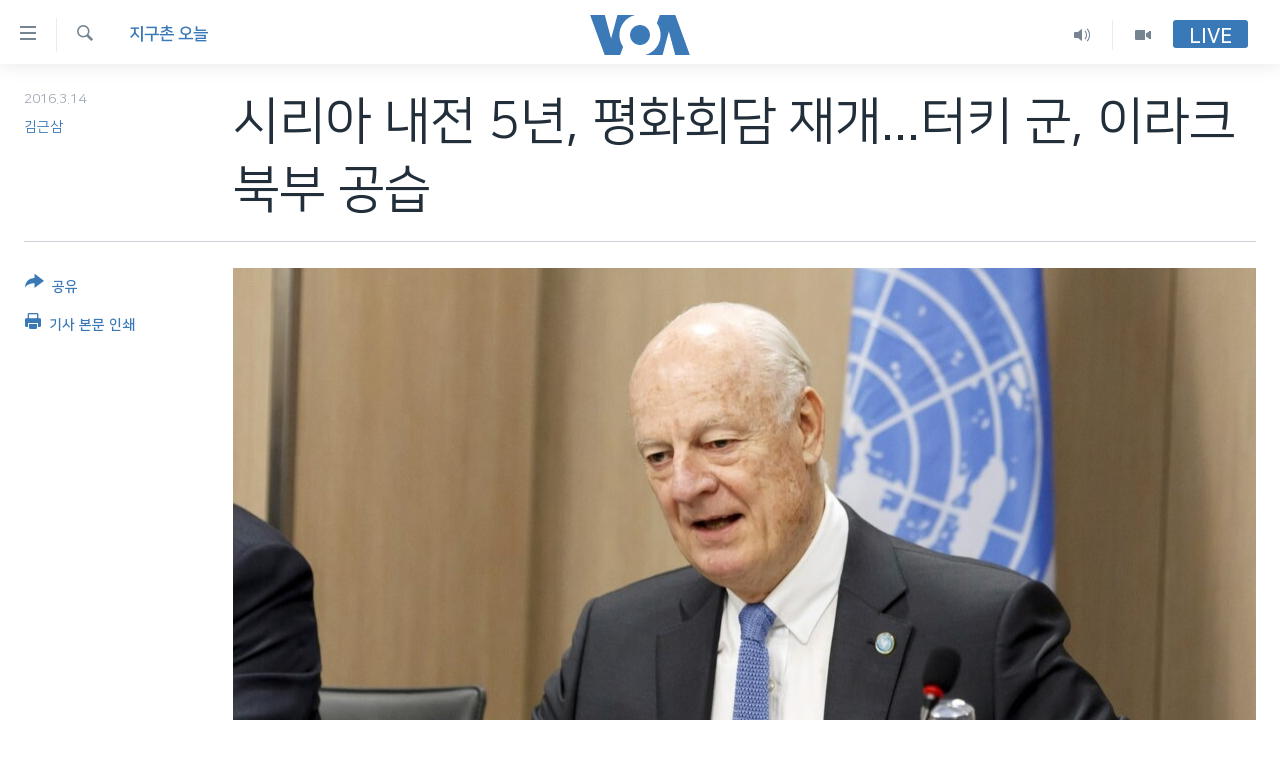

--- FILE ---
content_type: text/html; charset=utf-8
request_url: https://www.voakorea.com/a/3235247.html
body_size: 12018
content:

<!DOCTYPE html>
<html lang="ko" dir="ltr" class="no-js">
<head>
<link href="/Content/responsive/VOA/ko-KR/VOA-ko-KR.css?&amp;av=0.0.0.0&amp;cb=306" rel="stylesheet"/>
<script src="https://tags.voakorea.com/voa-pangea/prod/utag.sync.js"></script> <script type='text/javascript' src='https://www.youtube.com/iframe_api' async></script>
<script type="text/javascript">
//a general 'js' detection, must be on top level in <head>, due to CSS performance
document.documentElement.className = "js";
var cacheBuster = "306";
var appBaseUrl = "/";
var imgEnhancerBreakpoints = [0, 144, 256, 408, 650, 1023, 1597];
var isLoggingEnabled = false;
var isPreviewPage = false;
var isLivePreviewPage = false;
if (!isPreviewPage) {
window.RFE = window.RFE || {};
window.RFE.cacheEnabledByParam = window.location.href.indexOf('nocache=1') === -1;
const url = new URL(window.location.href);
const params = new URLSearchParams(url.search);
// Remove the 'nocache' parameter
params.delete('nocache');
// Update the URL without the 'nocache' parameter
url.search = params.toString();
window.history.replaceState(null, '', url.toString());
} else {
window.addEventListener('load', function() {
const links = window.document.links;
for (let i = 0; i < links.length; i++) {
links[i].href = '#';
links[i].target = '_self';
}
})
}
var pwaEnabled = false;
var swCacheDisabled;
</script>
<meta charset="utf-8" />
<title>시리아 내전 5년, 평화회담 재개...터키 군, 이라크 북부 공습</title>
<meta name="description" content="세계 여러 나라의 주요 소식을 전해드리는 &#39;지구촌 오늘&#39; 입니다. 시리아 내전이 6년째에 돌입한 가운데, 전쟁을 끝내기 위한 평화회담이 14일 재개됩니다. 터키 정부가 앙카라에서 발생한 자폭 테러 공격의 보복으로, 이라크 북부 쿠르드 반군 지역에 공습을 가했습니다." />
<meta name="keywords" content="뉴스 Q&A, 지구촌 오늘" />
<meta name="viewport" content="width=device-width, initial-scale=1.0" />
<meta http-equiv="X-UA-Compatible" content="IE=edge" />
<meta name="robots" content="max-image-preview:large"><meta property="fb:pages" content="186951328047493" />
<meta name="msvalidate.01" content="3286EE554B6F672A6F2E608C02343C0E" />
<link href="https://www.voakorea.com/a/3235247.html" rel="canonical" />
<meta name="apple-mobile-web-app-title" content="VOA" />
<meta name="apple-mobile-web-app-status-bar-style" content="black" />
<meta name="apple-itunes-app" content="app-id=632618796, app-argument=//3235247.ltr" />
<meta content="시리아 내전 5년, 평화회담 재개...터키 군, 이라크 북부 공습" property="og:title" />
<meta content="세계 여러 나라의 주요 소식을 전해드리는 &#39;지구촌 오늘&#39; 입니다. 시리아 내전이 6년째에 돌입한 가운데, 전쟁을 끝내기 위한 평화회담이 14일 재개됩니다. 터키 정부가 앙카라에서 발생한 자폭 테러 공격의 보복으로, 이라크 북부 쿠르드 반군 지역에 공습을 가했습니다." property="og:description" />
<meta content="article" property="og:type" />
<meta content="https://www.voakorea.com/a/3235247.html" property="og:url" />
<meta content="Voice of America" property="og:site_name" />
<meta content="https://www.facebook.com/voakorea" property="article:publisher" />
<meta content="https://gdb.voanews.com/0269f47e-1e84-429f-b0c7-51a366b8465d_w1200_h630.jpg" property="og:image" />
<meta content="1200" property="og:image:width" />
<meta content="630" property="og:image:height" />
<meta content="540339945982256" property="fb:app_id" />
<meta content="김근삼" name="Author" />
<meta content="summary_large_image" name="twitter:card" />
<meta content="@voakorea" name="twitter:site" />
<meta content="https://gdb.voanews.com/0269f47e-1e84-429f-b0c7-51a366b8465d_w1200_h630.jpg" name="twitter:image" />
<meta content="시리아 내전 5년, 평화회담 재개...터키 군, 이라크 북부 공습" name="twitter:title" />
<meta content="세계 여러 나라의 주요 소식을 전해드리는 &#39;지구촌 오늘&#39; 입니다. 시리아 내전이 6년째에 돌입한 가운데, 전쟁을 끝내기 위한 평화회담이 14일 재개됩니다. 터키 정부가 앙카라에서 발생한 자폭 테러 공격의 보복으로, 이라크 북부 쿠르드 반군 지역에 공습을 가했습니다." name="twitter:description" />
<link rel="amphtml" href="https://www.voakorea.com/amp/3235247.html" />
<script type="application/ld+json">{"articleSection":"지구촌 오늘","isAccessibleForFree":true,"headline":"시리아 내전 5년, 평화회담 재개...터키 군, 이라크 북부 공습","inLanguage":"ko-KR","keywords":"뉴스 Q\u0026A, 지구촌 오늘","author":{"@type":"Person","url":"https://www.voakorea.com/author/김근삼/rpjpr","description":"","image":{"@type":"ImageObject"},"name":"김근삼"},"datePublished":"2016-03-14 14:58:18Z","dateModified":"2016-03-16 13:07:18Z","publisher":{"logo":{"width":512,"height":220,"@type":"ImageObject","url":"https://www.voakorea.com/Content/responsive/VOA/ko-KR/img/logo.png"},"@type":"NewsMediaOrganization","url":"https://www.voakorea.com","sameAs":["https://www.facebook.com/voakorea","https://twitter.com/voakorea","https://www.youtube.com/voakorea","https://www.instagram.com/voakorea/"],"name":"VOA 한국어","alternateName":""},"@context":"https://schema.org","@type":"NewsArticle","mainEntityOfPage":"https://www.voakorea.com/a/3235247.html","url":"https://www.voakorea.com/a/3235247.html","description":"세계 여러 나라의 주요 소식을 전해드리는 \u0027지구촌 오늘\u0027 입니다. 시리아 내전이 6년째에 돌입한 가운데, 전쟁을 끝내기 위한 평화회담이 14일 재개됩니다. 터키 정부가 앙카라에서 발생한 자폭 테러 공격의 보복으로, 이라크 북부 쿠르드 반군 지역에 공습을 가했습니다.","image":{"width":1080,"height":608,"@type":"ImageObject","url":"https://gdb.voanews.com/0269f47e-1e84-429f-b0c7-51a366b8465d_w1080_h608.jpg"},"name":"시리아 내전 5년, 평화회담 재개...터키 군, 이라크 북부 공습"}</script>
<script src="/Scripts/responsive/infographics.b?v=dVbZ-Cza7s4UoO3BqYSZdbxQZVF4BOLP5EfYDs4kqEo1&amp;av=0.0.0.0&amp;cb=306"></script>
<script src="/Scripts/responsive/loader.b?v=Q26XNwrL6vJYKjqFQRDnx01Lk2pi1mRsuLEaVKMsvpA1&amp;av=0.0.0.0&amp;cb=306"></script>
<link rel="icon" type="image/svg+xml" href="/Content/responsive/VOA/img/webApp/favicon.svg" />
<link rel="alternate icon" href="/Content/responsive/VOA/img/webApp/favicon.ico" />
<link rel="apple-touch-icon" sizes="152x152" href="/Content/responsive/VOA/img/webApp/ico-152x152.png" />
<link rel="apple-touch-icon" sizes="144x144" href="/Content/responsive/VOA/img/webApp/ico-144x144.png" />
<link rel="apple-touch-icon" sizes="114x114" href="/Content/responsive/VOA/img/webApp/ico-114x114.png" />
<link rel="apple-touch-icon" sizes="72x72" href="/Content/responsive/VOA/img/webApp/ico-72x72.png" />
<link rel="apple-touch-icon-precomposed" href="/Content/responsive/VOA/img/webApp/ico-57x57.png" />
<link rel="icon" sizes="192x192" href="/Content/responsive/VOA/img/webApp/ico-192x192.png" />
<link rel="icon" sizes="128x128" href="/Content/responsive/VOA/img/webApp/ico-128x128.png" />
<meta name="msapplication-TileColor" content="#ffffff" />
<meta name="msapplication-TileImage" content="/Content/responsive/VOA/img/webApp/ico-144x144.png" />
<link rel="alternate" type="application/rss+xml" title="VOA - Top Stories [RSS]" href="/api/" />
<link rel="sitemap" type="application/rss+xml" href="/sitemap.xml" />
</head>
<body class=" nav-no-loaded cc_theme pg-article print-lay-article js-category-to-nav nojs-images ">
<script type="text/javascript" >
var analyticsData = {url:"https://www.voakorea.com/a/3235247.html",property_id:"469",article_uid:"3235247",page_title:"시리아 내전 5년, 평화회담 재개...터키 군, 이라크 북부 공습",page_type:"article",content_type:"article",subcontent_type:"article",last_modified:"2016-03-16 13:07:18Z",pub_datetime:"2016-03-14 14:58:18Z",pub_year:"2016",pub_month:"03",pub_day:"14",pub_hour:"14",pub_weekday:"Monday",section:"지구촌 오늘",english_section:"s_world-today",byline:"김근삼",categories:"daily-news-corners,s_world-today",domain:"www.voakorea.com",language:"Korean",language_service:"VOA Korean",platform:"web",copied:"no",copied_article:"",copied_title:"",runs_js:"Yes",cms_release:"8.44.0.0.306",enviro_type:"prod",slug:"",entity:"VOA",short_language_service:"KOR",platform_short:"W",page_name:"시리아 내전 5년, 평화회담 재개...터키 군, 이라크 북부 공습"};
</script>
<noscript><iframe src="https://www.googletagmanager.com/ns.html?id=GTM-N8MP7P" height="0" width="0" style="display:none;visibility:hidden"></iframe></noscript><script type="text/javascript" data-cookiecategory="analytics">
var gtmEventObject = Object.assign({}, analyticsData, {event: 'page_meta_ready'});window.dataLayer = window.dataLayer || [];window.dataLayer.push(gtmEventObject);
if (top.location === self.location) { //if not inside of an IFrame
var renderGtm = "true";
if (renderGtm === "true") {
(function(w,d,s,l,i){w[l]=w[l]||[];w[l].push({'gtm.start':new Date().getTime(),event:'gtm.js'});var f=d.getElementsByTagName(s)[0],j=d.createElement(s),dl=l!='dataLayer'?'&l='+l:'';j.async=true;j.src='//www.googletagmanager.com/gtm.js?id='+i+dl;f.parentNode.insertBefore(j,f);})(window,document,'script','dataLayer','GTM-N8MP7P');
}
}
</script>
<!--Analytics tag js version start-->
<script type="text/javascript" data-cookiecategory="analytics">
var utag_data = Object.assign({}, analyticsData, {});
if(typeof(TealiumTagFrom)==='function' && typeof(TealiumTagSearchKeyword)==='function') {
var utag_from=TealiumTagFrom();var utag_searchKeyword=TealiumTagSearchKeyword();
if(utag_searchKeyword!=null && utag_searchKeyword!=='' && utag_data["search_keyword"]==null) utag_data["search_keyword"]=utag_searchKeyword;if(utag_from!=null && utag_from!=='') utag_data["from"]=TealiumTagFrom();}
if(window.top!== window.self&&utag_data.page_type==="snippet"){utag_data.page_type = 'iframe';}
try{if(window.top!==window.self&&window.self.location.hostname===window.top.location.hostname){utag_data.platform = 'self-embed';utag_data.platform_short = 'se';}}catch(e){if(window.top!==window.self&&window.self.location.search.includes("platformType=self-embed")){utag_data.platform = 'cross-promo';utag_data.platform_short = 'cp';}}
(function(a,b,c,d){ a="https://tags.voakorea.com/voa-pangea/prod/utag.js"; b=document;c="script";d=b.createElement(c);d.src=a;d.type="text/java"+c;d.async=true; a=b.getElementsByTagName(c)[0];a.parentNode.insertBefore(d,a); })();
</script>
<!--Analytics tag js version end-->
<!-- Analytics tag management NoScript -->
<noscript>
<img style="position: absolute; border: none;" src="https://ssc.voakorea.com/b/ss/bbgprod,bbgentityvoa/1/G.4--NS/192490448?pageName=voa%3akor%3aw%3aarticle%3a%ec%8b%9c%eb%a6%ac%ec%95%84%20%eb%82%b4%ec%a0%84%205%eb%85%84%2c%20%ed%8f%89%ed%99%94%ed%9a%8c%eb%8b%b4%20%ec%9e%ac%ea%b0%9c...%ed%84%b0%ed%82%a4%20%ea%b5%b0%2c%20%ec%9d%b4%eb%9d%bc%ed%81%ac%20%eb%b6%81%eb%b6%80%20%ea%b3%b5%ec%8a%b5&amp;c6=%ec%8b%9c%eb%a6%ac%ec%95%84%20%eb%82%b4%ec%a0%84%205%eb%85%84%2c%20%ed%8f%89%ed%99%94%ed%9a%8c%eb%8b%b4%20%ec%9e%ac%ea%b0%9c...%ed%84%b0%ed%82%a4%20%ea%b5%b0%2c%20%ec%9d%b4%eb%9d%bc%ed%81%ac%20%eb%b6%81%eb%b6%80%20%ea%b3%b5%ec%8a%b5&amp;v36=8.44.0.0.306&amp;v6=D=c6&amp;g=https%3a%2f%2fwww.voakorea.com%2fa%2f3235247.html&amp;c1=D=g&amp;v1=D=g&amp;events=event1,event52&amp;c16=voa%20korean&amp;v16=D=c16&amp;c5=s_world-today&amp;v5=D=c5&amp;ch=%ec%a7%80%ea%b5%ac%ec%b4%8c%20%ec%98%a4%eb%8a%98&amp;c15=korean&amp;v15=D=c15&amp;c4=article&amp;v4=D=c4&amp;c14=3235247&amp;v14=D=c14&amp;v20=no&amp;c17=web&amp;v17=D=c17&amp;mcorgid=518abc7455e462b97f000101%40adobeorg&amp;server=www.voakorea.com&amp;pageType=D=c4&amp;ns=bbg&amp;v29=D=server&amp;v25=voa&amp;v30=469&amp;v105=D=User-Agent " alt="analytics" width="1" height="1" /></noscript>
<!-- End of Analytics tag management NoScript -->
<!--*** Accessibility links - For ScreenReaders only ***-->
<section>
<div class="sr-only">
<h2>연결 가능 링크</h2>
<ul>
<li><a href="#content" data-disable-smooth-scroll="1">메인 콘텐츠로 이동</a></li>
<li><a href="#navigation" data-disable-smooth-scroll="1">메인 네비게이션으로 이동</a></li>
<li><a href="#txtHeaderSearch" data-disable-smooth-scroll="1">검색으로 이등</a></li>
</ul>
</div>
</section>
<div dir="ltr">
<div id="page">
<aside>
<div class="c-lightbox overlay-modal">
<div class="c-lightbox__intro">
<h2 class="c-lightbox__intro-title"></h2>
<button class="btn btn--rounded c-lightbox__btn c-lightbox__intro-next" title="다음">
<span class="ico ico--rounded ico-chevron-forward"></span>
<span class="sr-only">다음</span>
</button>
</div>
<div class="c-lightbox__nav">
<button class="btn btn--rounded c-lightbox__btn c-lightbox__btn--close" title="Close">
<span class="ico ico--rounded ico-close"></span>
<span class="sr-only">Close</span>
</button>
<button class="btn btn--rounded c-lightbox__btn c-lightbox__btn--prev" title="이전">
<span class="ico ico--rounded ico-chevron-backward"></span>
<span class="sr-only">이전</span>
</button>
<button class="btn btn--rounded c-lightbox__btn c-lightbox__btn--next" title="다음">
<span class="ico ico--rounded ico-chevron-forward"></span>
<span class="sr-only">다음</span>
</button>
</div>
<div class="c-lightbox__content-wrap">
<figure class="c-lightbox__content">
<span class="c-spinner c-spinner--lightbox">
<img src="/Content/responsive/img/player-spinner.png"
alt="please wait"
title="please wait" />
</span>
<div class="c-lightbox__img">
<div class="thumb">
<img src="" alt="" />
</div>
</div>
<figcaption>
<div class="c-lightbox__info c-lightbox__info--foot">
<span class="c-lightbox__counter"></span>
<span class="caption c-lightbox__caption"></span>
</div>
</figcaption>
</figure>
</div>
<div class="hidden">
<div class="content-advisory__box content-advisory__box--lightbox">
<span class="content-advisory__box-text">This image contains sensitive content which some people may find offensive or disturbing.</span>
<button class="btn btn--transparent content-advisory__box-btn m-t-md" value="text" type="button">
<span class="btn__text">
Click to reveal
</span>
</button>
</div>
</div>
</div>
<div class="print-dialogue">
<div class="container">
<h3 class="print-dialogue__title section-head">Print Options:</h3>
<div class="print-dialogue__opts">
<ul class="print-dialogue__opt-group">
<li class="form__group form__group--checkbox">
<input class="form__check " id="checkboxImages" name="checkboxImages" type="checkbox" checked="checked" />
<label for="checkboxImages" class="form__label m-t-md">Images</label>
</li>
<li class="form__group form__group--checkbox">
<input class="form__check " id="checkboxMultimedia" name="checkboxMultimedia" type="checkbox" checked="checked" />
<label for="checkboxMultimedia" class="form__label m-t-md">Multimedia</label>
</li>
</ul>
<ul class="print-dialogue__opt-group">
<li class="form__group form__group--checkbox">
<input class="form__check " id="checkboxEmbedded" name="checkboxEmbedded" type="checkbox" checked="checked" />
<label for="checkboxEmbedded" class="form__label m-t-md">Embedded Content</label>
</li>
<li class="hidden">
<input class="form__check " id="checkboxComments" name="checkboxComments" type="checkbox" />
<label for="checkboxComments" class="form__label m-t-md">Comments</label>
</li>
</ul>
</div>
<div class="print-dialogue__buttons">
<button class="btn btn--secondary close-button" type="button" title="Cancel">
<span class="btn__text ">Cancel</span>
</button>
<button class="btn btn-cust-print m-l-sm" type="button" title="기사 본문 인쇄">
<span class="btn__text ">기사 본문 인쇄</span>
</button>
</div>
</div>
</div>
<div class="ctc-message pos-fix">
<div class="ctc-message__inner">Link has been copied to clipboard</div>
</div>
</aside>
<div class="hdr-20 hdr-20--big">
<div class="hdr-20__inner">
<div class="hdr-20__max pos-rel">
<div class="hdr-20__side hdr-20__side--primary d-flex">
<label data-for="main-menu-ctrl" data-switcher-trigger="true" data-switch-target="main-menu-ctrl" class="burger hdr-trigger pos-rel trans-trigger" data-trans-evt="click" data-trans-id="menu">
<span class="ico ico-close hdr-trigger__ico hdr-trigger__ico--close burger__ico burger__ico--close"></span>
<span class="ico ico-menu hdr-trigger__ico hdr-trigger__ico--open burger__ico burger__ico--open"></span>
</label>
<div class="menu-pnl pos-fix trans-target" data-switch-target="main-menu-ctrl" data-trans-id="menu">
<div class="menu-pnl__inner">
<nav class="main-nav menu-pnl__item menu-pnl__item--first">
<ul class="main-nav__list accordeon" data-analytics-tales="false" data-promo-name="link" data-location-name="nav,secnav">
<li class="main-nav__item">
<a class="main-nav__item-name main-nav__item-name--link" href="/p/9079.html" title="한반도" data-item-name="korea" >한반도</a>
</li>
<li class="main-nav__item">
<a class="main-nav__item-name main-nav__item-name--link" href="/p/9080.html" title="세계" data-item-name="world" >세계</a>
</li>
<li class="main-nav__item">
<a class="main-nav__item-name main-nav__item-name--link" href="/p/9853.html" title="연말 결산" data-item-name="Yearender-2025" >연말 결산</a>
</li>
<li class="main-nav__item">
<a class="main-nav__item-name main-nav__item-name--link" href="https://www.voakorea.com/programs/tv" title="VOD" >VOD</a>
</li>
<li class="main-nav__item accordeon__item" data-switch-target="menu-item-1071">
<label class="main-nav__item-name main-nav__item-name--label accordeon__control-label" data-switcher-trigger="true" data-for="menu-item-1071">
라디오
<span class="ico ico-chevron-down main-nav__chev"></span>
</label>
<div class="main-nav__sub-list">
<a class="main-nav__item-name main-nav__item-name--link main-nav__item-name--sub" href="/programs/radio" title="프로그램" >프로그램</a>
<a class="main-nav__item-name main-nav__item-name--link main-nav__item-name--sub" href="/p/5867.html" title="주파수 안내" >주파수 안내</a>
</div>
</li>
</ul>
</nav>
<div class="menu-pnl__item">
<a href="https://learningenglish.voanews.com/" class="menu-pnl__item-link" alt="Learning English">Learning English</a>
</div>
<div class="menu-pnl__item menu-pnl__item--social">
<h5 class="menu-pnl__sub-head">Follow Us</h5>
<a href="https://www.facebook.com/voakorea" title="VOA 페이스북" data-analytics-text="follow_on_facebook" class="btn btn--rounded btn--social-inverted menu-pnl__btn js-social-btn btn-facebook" target="_blank" rel="noopener">
<span class="ico ico-facebook-alt ico--rounded"></span>
</a>
<a href="https://twitter.com/voakorea" title="VOA 트위터" data-analytics-text="follow_on_twitter" class="btn btn--rounded btn--social-inverted menu-pnl__btn js-social-btn btn-twitter" target="_blank" rel="noopener">
<span class="ico ico-twitter ico--rounded"></span>
</a>
<a href="https://www.youtube.com/voakorea" title="VOA 유튜브" data-analytics-text="follow_on_youtube" class="btn btn--rounded btn--social-inverted menu-pnl__btn js-social-btn btn-youtube" target="_blank" rel="noopener">
<span class="ico ico-youtube ico--rounded"></span>
</a>
<a href="https://www.instagram.com/voakorea/" title="VOA 인스타그램" data-analytics-text="follow_on_instagram" class="btn btn--rounded btn--social-inverted menu-pnl__btn js-social-btn btn-instagram" target="_blank" rel="noopener">
<span class="ico ico-instagram ico--rounded"></span>
</a>
</div>
<div class="menu-pnl__item">
<a href="/navigation/allsites" class="menu-pnl__item-link">
<span class="ico ico-languages "></span>
언어 선택
</a>
</div>
</div>
</div>
<label data-for="top-search-ctrl" data-switcher-trigger="true" data-switch-target="top-search-ctrl" class="top-srch-trigger hdr-trigger">
<span class="ico ico-close hdr-trigger__ico hdr-trigger__ico--close top-srch-trigger__ico top-srch-trigger__ico--close"></span>
<span class="ico ico-search hdr-trigger__ico hdr-trigger__ico--open top-srch-trigger__ico top-srch-trigger__ico--open"></span>
</label>
<div class="srch-top srch-top--in-header" data-switch-target="top-search-ctrl">
<div class="container">
<form action="/s" class="srch-top__form srch-top__form--in-header" id="form-topSearchHeader" method="get" role="search"><label for="txtHeaderSearch" class="sr-only">검색</label>
<input type="text" id="txtHeaderSearch" name="k" placeholder="검색어 입력" accesskey="s" value="" class="srch-top__input analyticstag-event" onkeydown="if (event.keyCode === 13) { FireAnalyticsTagEventOnSearch('search', $dom.get('#txtHeaderSearch')[0].value) }" />
<button title="검색" type="submit" class="btn btn--top-srch analyticstag-event" onclick="FireAnalyticsTagEventOnSearch('search', $dom.get('#txtHeaderSearch')[0].value) ">
<span class="ico ico-search"></span>
</button></form>
</div>
</div>
<a href="/" class="main-logo-link">
<img src="/Content/responsive/VOA/ko-KR/img/logo-compact.svg" class="main-logo main-logo--comp" alt="site logo">
<img src="/Content/responsive/VOA/ko-KR/img/logo.svg" class="main-logo main-logo--big" alt="site logo">
</a>
</div>
<div class="hdr-20__side hdr-20__side--secondary d-flex">
<a href="/programs/tv" title="Video" class="hdr-20__secondary-item" data-item-name="video">
<span class="ico ico-video hdr-20__secondary-icon"></span>
</a>
<a href="/programs/radio" title="Audio" class="hdr-20__secondary-item" data-item-name="audio">
<span class="ico ico-audio hdr-20__secondary-icon"></span>
</a>
<a href="/s" title="검색" class="hdr-20__secondary-item hdr-20__secondary-item--search" data-item-name="search">
<span class="ico ico-search hdr-20__secondary-icon hdr-20__secondary-icon--search"></span>
</a>
<div class="hdr-20__secondary-item live-b-drop">
<div class="live-b-drop__off">
<a href="/live/" class="live-b-drop__link" title="Live" data-item-name="live">
<span class="badge badge--live-btn badge--live-btn-off">
Live
</span>
</a>
</div>
<div class="live-b-drop__on hidden">
<label data-for="live-ctrl" data-switcher-trigger="true" data-switch-target="live-ctrl" class="live-b-drop__label pos-rel">
<span class="badge badge--live badge--live-btn">
Live
</span>
<span class="ico ico-close live-b-drop__label-ico live-b-drop__label-ico--close"></span>
</label>
<div class="live-b-drop__panel" id="targetLivePanelDiv" data-switch-target="live-ctrl"></div>
</div>
</div>
<div class="srch-bottom">
<form action="/s" class="srch-bottom__form d-flex" id="form-bottomSearch" method="get" role="search"><label for="txtSearch" class="sr-only">검색</label>
<input type="search" id="txtSearch" name="k" placeholder="검색어 입력" accesskey="s" value="" class="srch-bottom__input analyticstag-event" onkeydown="if (event.keyCode === 13) { FireAnalyticsTagEventOnSearch('search', $dom.get('#txtSearch')[0].value) }" />
<button title="검색" type="submit" class="btn btn--bottom-srch analyticstag-event" onclick="FireAnalyticsTagEventOnSearch('search', $dom.get('#txtSearch')[0].value) ">
<span class="ico ico-search"></span>
</button></form>
</div>
</div>
<img src="/Content/responsive/VOA/ko-KR/img/logo-print.gif" class="logo-print" alt="site logo">
<img src="/Content/responsive/VOA/ko-KR/img/logo-print_color.png" class="logo-print logo-print--color" alt="site logo">
</div>
</div>
</div>
<script>
if (document.body.className.indexOf('pg-home') > -1) {
var nav2In = document.querySelector('.hdr-20__inner');
var nav2Sec = document.querySelector('.hdr-20__side--secondary');
var secStyle = window.getComputedStyle(nav2Sec);
if (nav2In && window.pageYOffset < 150 && secStyle['position'] !== 'fixed') {
nav2In.classList.add('hdr-20__inner--big')
}
}
</script>
<div class="c-hlights c-hlights--breaking c-hlights--no-item" data-hlight-display="mobile,desktop">
<div class="c-hlights__wrap container p-0">
<div class="c-hlights__nav">
<a role="button" href="#" title="이전">
<span class="ico ico-chevron-backward m-0"></span>
<span class="sr-only">이전</span>
</a>
<a role="button" href="#" title="다음">
<span class="ico ico-chevron-forward m-0"></span>
<span class="sr-only">다음</span>
</a>
</div>
<span class="c-hlights__label">
<span class="">속보</span>
<span class="switcher-trigger">
<label data-for="more-less-1" data-switcher-trigger="true" class="switcher-trigger__label switcher-trigger__label--more p-b-0" title="본문 보기">
<span class="ico ico-chevron-down"></span>
</label>
<label data-for="more-less-1" data-switcher-trigger="true" class="switcher-trigger__label switcher-trigger__label--less p-b-0" title="본문 닫기">
<span class="ico ico-chevron-up"></span>
</label>
</span>
</span>
<ul class="c-hlights__items switcher-target" data-switch-target="more-less-1">
</ul>
</div>
</div> <div id="content">
<main class="container">
<div class="hdr-container">
<div class="row">
<div class="col-category col-xs-12 col-md-2 pull-left"> <div class="category js-category">
<a class="" href="/z/2896">지구촌 오늘</a> </div>
</div><div class="col-title col-xs-12 col-md-10 pull-right"> <h1 class="title pg-title">
시리아 내전 5년, 평화회담 재개...터키 군, 이라크 북부 공습
</h1>
</div><div class="col-publishing-details col-xs-12 col-sm-12 col-md-2 pull-left"> <div class="publishing-details ">
<div class="published">
<span class="date" >
<time pubdate="pubdate" datetime="2016-03-14T23:58:18+09:00">
2016.3.14
</time>
</span>
</div>
<div class="links">
<ul class="links__list links__list--column">
<li class="links__item">
<a class="links__item-link" href="/author/김근삼/rpjpr" title="김근삼">김근삼</a>
</li>
</ul>
</div>
</div>
</div><div class="col-lg-12 separator"> <div class="separator">
<hr class="title-line" />
</div>
</div><div class="col-multimedia col-xs-12 col-md-10 pull-right"> <div class="cover-media">
<figure class="media-image js-media-expand">
<div class="img-wrap">
<div class="thumb thumb16_9">
<img src="https://gdb.voanews.com/0269f47e-1e84-429f-b0c7-51a366b8465d_w250_r1_s.jpg" alt="스테판 데 미스투라 유엔 시리아 특사가 14일 스위스 제네바 유엔 본부에서 시리아 사태와 관련해 기자회견을 하고 있다." />
</div>
</div>
<figcaption>
<span class="caption">스테판 데 미스투라 유엔 시리아 특사가 14일 스위스 제네바 유엔 본부에서 시리아 사태와 관련해 기자회견을 하고 있다.</span>
</figcaption>
</figure>
</div>
</div><div class="col-xs-12 col-md-2 pull-left article-share pos-rel"> <div class="share--box">
<div class="sticky-share-container" style="display:none">
<div class="container">
<a href="https://www.voakorea.com" id="logo-sticky-share">&nbsp;</a>
<div class="pg-title pg-title--sticky-share">
시리아 내전 5년, 평화회담 재개...터키 군, 이라크 북부 공습
</div>
<div class="sticked-nav-actions">
<!--This part is for sticky navigation display-->
<p class="buttons link-content-sharing p-0 ">
<button class="btn btn--link btn-content-sharing p-t-0 " id="btnContentSharing" value="text" role="Button" type="" title="공유 옵션 더 보기">
<span class="ico ico-share ico--l"></span>
<span class="btn__text ">
공유
</span>
</button>
</p>
<aside class="content-sharing js-content-sharing js-content-sharing--apply-sticky content-sharing--sticky"
role="complementary"
data-share-url="https://www.voakorea.com/a/3235247.html" data-share-title="시리아 내전 5년, 평화회담 재개...터키 군, 이라크 북부 공습" data-share-text="세계 여러 나라의 주요 소식을 전해드리는 &#39;지구촌 오늘&#39; 입니다. 시리아 내전이 6년째에 돌입한 가운데, 전쟁을 끝내기 위한 평화회담이 14일 재개됩니다. 터키 정부가 앙카라에서 발생한 자폭 테러 공격의 보복으로, 이라크 북부 쿠르드 반군 지역에 공습을 가했습니다.">
<div class="content-sharing__popover">
<h6 class="content-sharing__title">공유</h6>
<button href="#close" id="btnCloseSharing" class="btn btn--text-like content-sharing__close-btn">
<span class="ico ico-close ico--l"></span>
</button>
<ul class="content-sharing__list">
<li class="content-sharing__item">
<div class="ctc ">
<input type="text" class="ctc__input" readonly="readonly">
<a href="" js-href="https://www.voakorea.com/a/3235247.html" class="content-sharing__link ctc__button">
<span class="ico ico-copy-link ico--rounded ico--s"></span>
<span class="content-sharing__link-text">Copy link</span>
</a>
</div>
</li>
<li class="content-sharing__item">
<a href="https://facebook.com/sharer.php?u=https%3a%2f%2fwww.voakorea.com%2fa%2f3235247.html"
data-analytics-text="share_on_facebook"
title="Facebook" target="_blank"
class="content-sharing__link js-social-btn">
<span class="ico ico-facebook ico--rounded ico--s"></span>
<span class="content-sharing__link-text">Facebook</span>
</a>
</li>
<li class="content-sharing__item">
<a href="https://twitter.com/share?url=https%3a%2f%2fwww.voakorea.com%2fa%2f3235247.html&amp;text=%ec%8b%9c%eb%a6%ac%ec%95%84+%eb%82%b4%ec%a0%84+5%eb%85%84%2c+%ed%8f%89%ed%99%94%ed%9a%8c%eb%8b%b4+%ec%9e%ac%ea%b0%9c...%ed%84%b0%ed%82%a4+%ea%b5%b0%2c+%ec%9d%b4%eb%9d%bc%ed%81%ac+%eb%b6%81%eb%b6%80+%ea%b3%b5%ec%8a%b5"
data-analytics-text="share_on_twitter"
title="Twitter" target="_blank"
class="content-sharing__link js-social-btn">
<span class="ico ico-twitter ico--rounded ico--s"></span>
<span class="content-sharing__link-text">Twitter</span>
</a>
</li>
<li class="content-sharing__item visible-xs-inline-block visible-sm-inline-block">
<a href="whatsapp://send?text=https%3a%2f%2fwww.voakorea.com%2fa%2f3235247.html"
data-analytics-text="share_on_whatsapp"
title="WhatsApp" target="_blank"
class="content-sharing__link js-social-btn">
<span class="ico ico-whatsapp ico--rounded ico--s"></span>
<span class="content-sharing__link-text">WhatsApp</span>
</a>
</li>
<li class="content-sharing__item visible-md-inline-block visible-lg-inline-block">
<a href="https://web.whatsapp.com/send?text=https%3a%2f%2fwww.voakorea.com%2fa%2f3235247.html"
data-analytics-text="share_on_whatsapp_desktop"
title="WhatsApp" target="_blank"
class="content-sharing__link js-social-btn">
<span class="ico ico-whatsapp ico--rounded ico--s"></span>
<span class="content-sharing__link-text">WhatsApp</span>
</a>
</li>
<li class="content-sharing__item visible-xs-inline-block visible-sm-inline-block">
<a href="https://line.me/R/msg/text/?https%3a%2f%2fwww.voakorea.com%2fa%2f3235247.html"
data-analytics-text="share_on_line"
title="Line" target="_blank"
class="content-sharing__link js-social-btn">
<span class="ico ico-line ico--rounded ico--s"></span>
<span class="content-sharing__link-text">Line</span>
</a>
</li>
<li class="content-sharing__item visible-md-inline-block visible-lg-inline-block">
<a href="https://timeline.line.me/social-plugin/share?url=https%3a%2f%2fwww.voakorea.com%2fa%2f3235247.html"
data-analytics-text="share_on_line_desktop"
title="Line" target="_blank"
class="content-sharing__link js-social-btn">
<span class="ico ico-line ico--rounded ico--s"></span>
<span class="content-sharing__link-text">Line</span>
</a>
</li>
<li class="content-sharing__item">
<a href="mailto:?body=https%3a%2f%2fwww.voakorea.com%2fa%2f3235247.html&amp;subject=시리아 내전 5년, 평화회담 재개...터키 군, 이라크 북부 공습"
title="Email"
class="content-sharing__link ">
<span class="ico ico-email ico--rounded ico--s"></span>
<span class="content-sharing__link-text">Email</span>
</a>
</li>
</ul>
</div>
</aside>
</div>
</div>
</div>
<div class="links">
<p class="buttons link-content-sharing p-0 ">
<button class="btn btn--link btn-content-sharing p-t-0 " id="btnContentSharing" value="text" role="Button" type="" title="공유 옵션 더 보기">
<span class="ico ico-share ico--l"></span>
<span class="btn__text ">
공유
</span>
</button>
</p>
<aside class="content-sharing js-content-sharing " role="complementary"
data-share-url="https://www.voakorea.com/a/3235247.html" data-share-title="시리아 내전 5년, 평화회담 재개...터키 군, 이라크 북부 공습" data-share-text="세계 여러 나라의 주요 소식을 전해드리는 &#39;지구촌 오늘&#39; 입니다. 시리아 내전이 6년째에 돌입한 가운데, 전쟁을 끝내기 위한 평화회담이 14일 재개됩니다. 터키 정부가 앙카라에서 발생한 자폭 테러 공격의 보복으로, 이라크 북부 쿠르드 반군 지역에 공습을 가했습니다.">
<div class="content-sharing__popover">
<h6 class="content-sharing__title">공유</h6>
<button href="#close" id="btnCloseSharing" class="btn btn--text-like content-sharing__close-btn">
<span class="ico ico-close ico--l"></span>
</button>
<ul class="content-sharing__list">
<li class="content-sharing__item">
<div class="ctc ">
<input type="text" class="ctc__input" readonly="readonly">
<a href="" js-href="https://www.voakorea.com/a/3235247.html" class="content-sharing__link ctc__button">
<span class="ico ico-copy-link ico--rounded ico--l"></span>
<span class="content-sharing__link-text">Copy link</span>
</a>
</div>
</li>
<li class="content-sharing__item">
<a href="https://facebook.com/sharer.php?u=https%3a%2f%2fwww.voakorea.com%2fa%2f3235247.html"
data-analytics-text="share_on_facebook"
title="Facebook" target="_blank"
class="content-sharing__link js-social-btn">
<span class="ico ico-facebook ico--rounded ico--l"></span>
<span class="content-sharing__link-text">Facebook</span>
</a>
</li>
<li class="content-sharing__item">
<a href="https://twitter.com/share?url=https%3a%2f%2fwww.voakorea.com%2fa%2f3235247.html&amp;text=%ec%8b%9c%eb%a6%ac%ec%95%84+%eb%82%b4%ec%a0%84+5%eb%85%84%2c+%ed%8f%89%ed%99%94%ed%9a%8c%eb%8b%b4+%ec%9e%ac%ea%b0%9c...%ed%84%b0%ed%82%a4+%ea%b5%b0%2c+%ec%9d%b4%eb%9d%bc%ed%81%ac+%eb%b6%81%eb%b6%80+%ea%b3%b5%ec%8a%b5"
data-analytics-text="share_on_twitter"
title="Twitter" target="_blank"
class="content-sharing__link js-social-btn">
<span class="ico ico-twitter ico--rounded ico--l"></span>
<span class="content-sharing__link-text">Twitter</span>
</a>
</li>
<li class="content-sharing__item visible-xs-inline-block visible-sm-inline-block">
<a href="whatsapp://send?text=https%3a%2f%2fwww.voakorea.com%2fa%2f3235247.html"
data-analytics-text="share_on_whatsapp"
title="WhatsApp" target="_blank"
class="content-sharing__link js-social-btn">
<span class="ico ico-whatsapp ico--rounded ico--l"></span>
<span class="content-sharing__link-text">WhatsApp</span>
</a>
</li>
<li class="content-sharing__item visible-md-inline-block visible-lg-inline-block">
<a href="https://web.whatsapp.com/send?text=https%3a%2f%2fwww.voakorea.com%2fa%2f3235247.html"
data-analytics-text="share_on_whatsapp_desktop"
title="WhatsApp" target="_blank"
class="content-sharing__link js-social-btn">
<span class="ico ico-whatsapp ico--rounded ico--l"></span>
<span class="content-sharing__link-text">WhatsApp</span>
</a>
</li>
<li class="content-sharing__item visible-xs-inline-block visible-sm-inline-block">
<a href="https://line.me/R/msg/text/?https%3a%2f%2fwww.voakorea.com%2fa%2f3235247.html"
data-analytics-text="share_on_line"
title="Line" target="_blank"
class="content-sharing__link js-social-btn">
<span class="ico ico-line ico--rounded ico--l"></span>
<span class="content-sharing__link-text">Line</span>
</a>
</li>
<li class="content-sharing__item visible-md-inline-block visible-lg-inline-block">
<a href="https://timeline.line.me/social-plugin/share?url=https%3a%2f%2fwww.voakorea.com%2fa%2f3235247.html"
data-analytics-text="share_on_line_desktop"
title="Line" target="_blank"
class="content-sharing__link js-social-btn">
<span class="ico ico-line ico--rounded ico--l"></span>
<span class="content-sharing__link-text">Line</span>
</a>
</li>
<li class="content-sharing__item">
<a href="mailto:?body=https%3a%2f%2fwww.voakorea.com%2fa%2f3235247.html&amp;subject=시리아 내전 5년, 평화회담 재개...터키 군, 이라크 북부 공습"
title="Email"
class="content-sharing__link ">
<span class="ico ico-email ico--rounded ico--l"></span>
<span class="content-sharing__link-text">Email</span>
</a>
</li>
</ul>
</div>
</aside>
<p class="link-print visible-md visible-lg buttons p-0">
<button class="btn btn--link btn-print p-t-0" onclick="if (typeof FireAnalyticsTagEvent === 'function') {FireAnalyticsTagEvent({ on_page_event: 'print_story' });}return false" title="(CTRL+P)">
<span class="ico ico-print"></span>
<span class="btn__text">기사 본문 인쇄</span>
</button>
</p>
</div>
</div>
</div>
</div>
</div>
<div class="body-container">
<div class="row">
<div class="col-xs-12 col-sm-12 col-md-10 col-lg-10 pull-right">
<div class="row">
<div class="col-xs-12 col-sm-12 col-md-8 col-lg-8 pull-left bottom-offset content-offset">
<div id="article-content" class="content-floated-wrap fb-quotable">
<div class="wsw">
<p><strong>세계 여러 나라의 주요 소식을 전해드리는 '지구촌 오늘' 입니다. VOA 김근삼 기자와 함께 알아보겠습니다.</strong></p>
<p>진행자) 오늘은 어떤 소식들이 있습니까?</p>
<p>기자) 시리아 내전이 6년째에 돌입한 가운데, 전쟁을 끝내기 위한 평화회담이 오늘(14일) 재개됩니다. 터키 정부가 앙카라에서 발생한 자폭 테러 공격의 보복으로, 이라크 북부 쿠르드 반군 지역에 공습을 가했습니다. 독일 주의회 선거에서 반 이민 극우 정당이 약진했습니다.</p>
<p>진행자) 먼저 시리아 내전 소식 전해주시죠?</p>
<p>기자) 내일(15일)이면 시리아에서 내전이 시작된 지 6년째에 접어듭니다. 시리아에서는 지난 2011년 3월 15일, 40년 넘게 부자 세습 독재를 이어온 바샤르 알 아사드 대통령과 바트당의 퇴진을 요구하는 국민들의 대규모 시위가 벌어졌는데요. 시리아군이 유혈 진압하면서 내전으로 번졌습니다. 내전은 종파간 분쟁의 성격도 띠고 있고, 그 와중에 수니파 극단주의 무장세력 ISIL이 시리아 동부를 점령했는데요. 미국 등 연합군과 아사드 정권의 동맹인 러시아 등이 개입하면서 전쟁의 양상은 매우 복잡하게 전개되고 있습니다.</p>
<p>진행자) 내전이 5년간 계속되면서, 엄청난 인명 피해가 있었죠?</p>
<p>기자) 유엔은 얼마 전 시리아에서 내전으로 인한 사망자가 최소한 25만명, 부상자는 100만 명이 넘는다고 발표했습니다. 하지만 이러한 통계도 지난 수 개월 간 상황을 반영하지 못한 것이었습니다. 한편 시리아 내 싱크탱크인 시리아정책연구센터는 유엔의 통계는 정확하지 못하며, 사망자 수가 최대 47만 명에 이른다고 주장하기도 했습니다.</p>
<p>진행자) 많은 수의 난민도 발생하지 않았습니까?</p>
<p>기자) 내전이 일어나기 전 2천300만 명이던 시리아 인구의 절반 정도가 집을 잃었는데요. 유엔에 따르면 국내 난민이 650만 명, 외국으로 탈출한 난민이 480만 명에 달하는 것으로 추산됩니다. 난민 중 다수는 주변 국가에 머물고 있지만, 목숨을 걸고 바다를 건너 유럽으로 향하는 난민들도 많습니다. 또 현재 시리아에 남아있는 국민 대부분도 인도적 지원이 필요한 매우 힘든 삶을 살고 있습니다.</p>
<p>진행자) 이렇게 내전으로 많은 사람들이 고통 받고 있는데요. 전쟁을 끝내기 위한 시리아 정부와 반정부 측 사이의 평화회담이 오늘(14일) 재개된다고요?</p>
<p>기자) 스위스 제네바에서 한 달 반 만에 유엔의 중재로 회담이 재개됐습니다. 시리아 정부와 반정부 측 최대 연합인 ‘최고협상위원회’ 대표들이 회담에 참가하는데요. 직접 회담장에 마주 앉는 것은 아니고, 스테판 데 미스투라 유엔 특사가 양측을 오가면서 의견을 전달하는 방식으로 회담을 진행합니다. 데 미스투라 특사는 협상을 계속 이어가야 한다면서, 그렇지 못하면 더욱 나쁜 상황에 직면하게 될 것이라고 경고했습니다.</p>
<p>진행자) 회담은 얼마 동안 열립니까?</p>
<p>기자) 이번에는 열흘 정도 진행될 예정입니다. 데 미스투라 특사는 합의가 아니더라도 최소한 평화를 향한 로드맵, 즉 지침은 마련해야 한다고 강조했는데요. 이번 회담에서 로드맵을 마련하고, 다음달 초 다시 회담을 재개해서 내전 종식과 새 정부 구성을 위한 보다 구체적인 방안을 논의한다는 목표입니다.</p>
<p>진행자) 하지만 그동안 양측의 주장이 대립하면서, 합의가 쉽지 않을 거란 전망이 많은데요. 첫 번째 회담도 제대로 열지도 못한 채 중단되지 않았습니까?</p>
<p>기자) 첫 번째 회담 당시 반정부 대표들은 시리아 정부군의 계속된 공격과 러시아의 공습을 이유로 회담을 거부했었습니다. 하지만 이번에는 휴전이 이행되고 있는 상태에서 회담이 재개됐다는 점이 다른데요. 회담에서 가장 큰 쟁점은 아사드 정부의 미래에 관한 문제인데요. 반정부 대표들은 여전히 아사드 정권의 퇴진이 정권 이양 과정의 시작이라는 입장을 고수하고 있습니다. 하지만 시리아 정부는 아사드 대통령의 거취에 관한 어떠한 논의도 거부하겠다고 밝히면서 팽팽히 맞서고 있습니다. 따라서 회담이 재개되긴 했지만 의제 조차 명확하게 설정되지 않은 상황이고, 그래서 과연 합의를 이룰 수 있을 지 의문입니다.</p>
<p>/// BRIDGE ///</p>
<p>진행자) 다음 소식입니다. 터키 군이 이라크 북부에 공습을 가했다고요?</p>
<p>기자) 터키 군이 오늘(14일) 이라크의 쿠르드 반군 세력을 겨냥한 공습을 단행했다고, 터키 관영 통신이 보도했습니다. 보도에 따르면 터키 공군 F-16 전투기 9대와 F-4 전투기 2대가 오전 3시에서 5시 사이 이라크 북부의 쿠르드 반군, PKK 근거지 18곳에 공습을 가했습니다.</p>
<p>진행자) 공습으로 인한 피해 규모도 알려졌습니까?</p>
<p>기자) 아직 알려지지 않았습니다. 터키 군은 PKK 지도부가 있는 이라크 북부 칸딜과 카라 산악 지대의 은신처와 무기저장고 등을 공습했다고 밝혔는데요. 한편 친쿠르드 성향의 피라트 통신도 2시간 가량 공습이 있었다고 확인했지만, 피해 규모는 전하지 않았습니다.</p>
<p>진행자) 그런데 터키가 공습을 단행한 이유가 뭡니까?</p>
<p>기자) 터키 수도 앙카라에서 벌어진 자살 폭탄 공격에 대한 보복 조치로 공습을 실시했습니다. 어제(13일) 앙카라 중심가에서 자살 폭탄 공격으로 37명이 사망했는데요. 지금까지 자신들의 소행이라는 단체는 나오지 않았지만, 터키 당국은 PKK가 이번 테러에 연관된 것으로 보고 있습니다.</p>
<p>진행자) 얼마 전에도 터키에서 폭탄 공격으로 많은 사망자가 발생했었죠?</p>
<p>기자) 지난달에도 앙카라에서 차량 폭탄 공격으로 29명이 사망했는데요. 터키 당국은 당시에도 PKK와 연계된 시리아인에 의한 공격이라고 주장했었습니다. PKK는 터키 남부에 쿠르드 자치구를 요구하며, 30년 째 무장 투쟁을 벌이고 있는데요. 레제프 타이이프 에르도안 터키 대통령은 지난해 7월 PKK와의 전쟁을 선포하고 PKK에 대한 공세를 강화했습니다. 또 모든 테러 세력을 격퇴할 때까지 공격을 멈추지 않을 것이라고 다짐했었습니다.</p>
<p>/// BRIDGE ///</p>
<p>진행자) 이번엔 유럽으로 가보겠습니다. 독일에서 열린 주의회 선거에서 반 이민 성향의 극우정당들이 약진했다고요?</p>
<p>기자) 앙겔라 메르켈 총리의 난민 수용 정책에 대한 국민들의 반대가 반영된 것으로 풀이되고 있는데요. 어제(13일) 독일 3개 주에서 열린 주 의회 선거에서 반 이민 성향의 극우당인 ‘독일을 위한 대안’이 1개 주에서 득표율 2위, 2개 주에서 3위를 기록하면서 약진했습니다. 이는 지난 2013년 출범 이래 가장 좋은 성적이라고 합니다. 반면 메르켈 총리가 당수인 기독민주당은 크게 후퇴했는데요. 역대 가장 낮은 득표율을 기록했습니다.</p>
<p>진행자) 메르켈 총리가 그동안 포용적인 난민 정책을 폈는데, 반대 여론이 만만치 않은가 보군요?</p>
<p>기자) 메르켈 총리의 포용 정책으로 중동 등에서 난민이 몰려들면서 이번 선거 전부터 난민통제 강화를 희망하는 여론이 높았는데요. 어제(13일) 선거를 치른 3개주 인구는 전체 독일 인구의20% 정도를 차지고, 반 난민 정서가 선거에 그대로 반영됐다는 분석입니다.</p>
</div>
<ul>
</ul>
</div>
</div>
<div class="col-xs-12 col-sm-12 col-md-4 col-lg-4 pull-left design-top-offset"> <div class="region">
<div class="media-block-wrap" id="wrowblock-5153_21" data-area-id=R1_1>
<h2 class="section-head">
<a href="/z/6557"><span class="ico ico-chevron-forward pull-right flip"></span>글로벌 나우</a> </h2>
<div class="row">
<ul>
</ul>
</div>
</div>
<div class="media-block-wrap" id="wrowblock-32084_21" data-area-id=R2_1>
<div class="row">
<ul>
</ul>
</div>
</div>
<div class="media-block-wrap" id="wrowblock-5154_21" data-area-id=R3_1>
<h2 class="section-head">
<a href="/z/2896"><span class="ico ico-chevron-forward pull-right flip"></span>지구촌 오늘</a> </h2>
<div class="row">
<div class="col-xs-12 col-sm-6 col-md-12 col-lg-12">
<div class="row">
<ul>
</ul>
</div>
</div>
<div class="col-xs-12 col-sm-6 col-md-12 col-lg-12 fui-grid">
<div class="row">
<ul>
</ul>
</div>
</div>
</div>
</div>
<div class="media-block-wrap" id="wrowblock-5155_21" data-area-id=R4_1>
<div class="row">
<ul>
<li class="col-xs-12 col-sm-12 col-md-12 col-lg-12 mb-grid">
<div class="media-block ">
<a href="/a/8005657.html" class="img-wrap img-wrap--t-spac img-wrap--size-2" title="&#39;트럼프 관세&#39;의 파급효과...&quot;누가 대가를 치를까?&quot;">
<div class="thumb thumb16_9">
<noscript class="nojs-img">
<img src="https://gdb.voanews.com/82ac0e96-d5e7-4cb8-0ab2-08dd5c8d307c_w160_r1.jpg" alt="ㅁ" />
</noscript>
<img data-src="https://gdb.voanews.com/82ac0e96-d5e7-4cb8-0ab2-08dd5c8d307c_w100_r1.jpg" src="" alt="ㅁ" class=""/>
</div>
<span class="ico ico-video ico--media-type"></span>
</a>
<div class="media-block__content">
<a href="/a/8005657.html">
<h4 class="media-block__title media-block__title--size-2" title="&#39;트럼프 관세&#39;의 파급효과...&quot;누가 대가를 치를까?&quot;">
&#39;트럼프 관세&#39;의 파급효과...&quot;누가 대가를 치를까?&quot;
</h4>
</a>
</div>
</div>
</li>
</ul>
</div>
</div>
</div>
</div>
</div>
</div>
</div>
</div>
</main>
</div>
<footer role="contentinfo">
<div id="foot" class="foot">
<div class="container">
<div class="foot-nav collapsed" id="foot-nav">
<div class="menu">
<ul class="items">
<li class="socials block-socials">
<span class="handler" id="socials-handler">
Follow Us
</span>
<div class="inner">
<ul class="subitems follow">
<li>
<a href="https://www.facebook.com/voakorea" title="VOA 페이스북" data-analytics-text="follow_on_facebook" class="btn btn--rounded js-social-btn btn-facebook" target="_blank" rel="noopener">
<span class="ico ico-facebook-alt ico--rounded"></span>
</a>
</li>
<li>
<a href="https://twitter.com/voakorea" title="VOA 트위터" data-analytics-text="follow_on_twitter" class="btn btn--rounded js-social-btn btn-twitter" target="_blank" rel="noopener">
<span class="ico ico-twitter ico--rounded"></span>
</a>
</li>
<li>
<a href="https://www.youtube.com/voakorea" title="VOA 유튜브" data-analytics-text="follow_on_youtube" class="btn btn--rounded js-social-btn btn-youtube" target="_blank" rel="noopener">
<span class="ico ico-youtube ico--rounded"></span>
</a>
</li>
<li>
<a href="https://www.instagram.com/voakorea/" title="VOA 인스타그램" data-analytics-text="follow_on_instagram" class="btn btn--rounded js-social-btn btn-instagram" target="_blank" rel="noopener">
<span class="ico ico-instagram ico--rounded"></span>
</a>
</li>
<li>
<a href="/rssfeeds" title="RSS" data-analytics-text="follow_on_rss" class="btn btn--rounded js-social-btn btn-rss" >
<span class="ico ico-rss ico--rounded"></span>
</a>
</li>
<li>
<a href="/podcasts" title="Podcast" data-analytics-text="follow_on_podcast" class="btn btn--rounded js-social-btn btn-podcast" >
<span class="ico ico-podcast ico--rounded"></span>
</a>
</li>
<li>
<a href="/subscribe.html" title="구독" data-analytics-text="follow_on_subscribe" class="btn btn--rounded js-social-btn btn-email" >
<span class="ico ico-email ico--rounded"></span>
</a>
</li>
</ul>
</div>
</li>
<li class="block-primary collapsed collapsible item">
<span class="handler">
앱/뉴스레터
<span title="close tab" class="ico ico-chevron-up"></span>
<span title="open tab" class="ico ico-chevron-down"></span>
<span title="add" class="ico ico-plus"></span>
<span title="remove" class="ico ico-minus"></span>
</span>
<div class="inner">
<ul class="subitems">
<li class="subitem">
<a class="handler" href="https://play.google.com/store/apps/details?id=gov.bbg.voa" title="구글 안드로이드" target="_blank" rel="noopener">구글 안드로이드</a>
</li>
<li class="subitem">
<a class="handler" href="https://apps.apple.com/us/app/voa/id632618796" title="애플 IOS" target="_blank" rel="noopener">애플 IOS</a>
</li>
</ul>
</div>
</li>
<li class="block-primary collapsed collapsible item">
<span class="handler">
VOA
<span title="close tab" class="ico ico-chevron-up"></span>
<span title="open tab" class="ico ico-chevron-down"></span>
<span title="add" class="ico ico-plus"></span>
<span title="remove" class="ico ico-minus"></span>
</span>
<div class="inner">
<ul class="subitems">
<li class="subitem">
<a class="handler" href="https://www.voanews.com/section-508" title="Accessibility" >Accessibility</a>
</li>
<li class="subitem">
<a class="handler" href="https://www.voanews.com/p/5338.html" title="개인정보취급방침" >개인정보취급방침</a>
</li>
</ul>
</div>
</li>
</ul>
</div>
</div>
<div class="foot__item foot__item--copyrights">
<p class="copyright"></p>
</div>
</div>
</div>
</footer> </div>
</div>
<script defer src="/Scripts/responsive/serviceWorkerInstall.js?cb=306"></script>
<script type="text/javascript">
// opera mini - disable ico font
if (navigator.userAgent.match(/Opera Mini/i)) {
document.getElementsByTagName("body")[0].className += " can-not-ff";
}
// mobile browsers test
if (typeof RFE !== 'undefined' && RFE.isMobile) {
if (RFE.isMobile.any()) {
document.getElementsByTagName("body")[0].className += " is-mobile";
}
else {
document.getElementsByTagName("body")[0].className += " is-not-mobile";
}
}
</script>
<script src="/conf.js?x=306" type="text/javascript"></script>
<div class="responsive-indicator">
<div class="visible-xs-block">XS</div>
<div class="visible-sm-block">SM</div>
<div class="visible-md-block">MD</div>
<div class="visible-lg-block">LG</div>
</div>
<script type="text/javascript">
var bar_data = {
"apiId": "3235247",
"apiType": "1",
"isEmbedded": "0",
"culture": "ko-KR",
"cookieName": "cmsLoggedIn",
"cookieDomain": "www.voakorea.com"
};
</script>
<div id="scriptLoaderTarget" style="display:none;contain:strict;"></div>
</body>
</html>